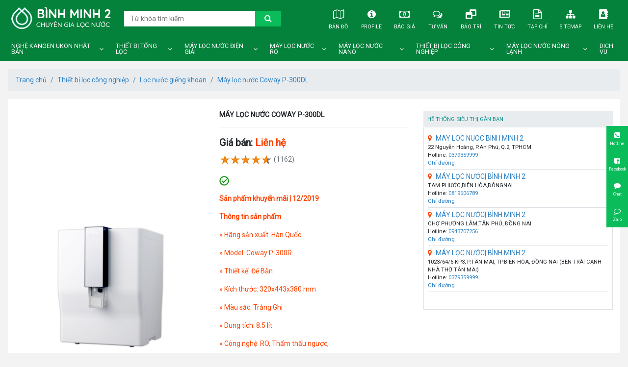

--- FILE ---
content_type: text/html; charset=UTF-8
request_url: https://maylocnuocbienhoa.vn/may-loc-nuoc-coway-p-300dl
body_size: 12150
content:
<!DOCTYPE html>
<html lang="vi">
<head>
<meta charset="UTF-8">
<link href="//www.google-analytics.com" rel="dns-prefetch" />
<link href="//www.googletagmanager.com/" rel="dns-prefetch" />
<base href="https://maylocnuocbienhoa.vn/">
<link id="favicon" rel="shortcut icon" href="Upload/hinhanh/logo-6215-9168_64x64.png" type="image/x-icon" />
<title>Máy lọc nước Coway P-300DL | Máy Lọc Nước Bình Minh</title>
<meta name="description" content="Máy lọc nước chính hãng chất lượng cao, không bán hàng kém chất lượng, Trung tâm phân phối tất cả các loại máy lọc nước, Dịch vụ chăm sóc khách hàng tốt nhất">
<meta name="viewport" content="width=device-width, initial-scale=1" />
<meta name="robots" content="noodp,index,follow" />
<meta http-equiv="audience" content="General" />
<meta name="resource-type" content="Document" />
<meta name="distribution" content="Global" />
<meta name='revisit-after' content='1 days' />
<meta name="ICBM" content="">
<meta name="geo.position" content="">
<meta name="geo.placename" content="1023/64/6 KP3, P.TÂN MAI, TP.BIÊN HÒA, ĐỒNG NAI">
<meta name="author" content="Máy Lọc Nước Biên Hòa | Bình Minh 2">
<meta name="theme-color" content="#0e1e42"/>
<link rel="publisher" href="" />
<link rel="author" href="" />
<link rel="canonical" href="https://maylocnuocbienhoa.vn/may-loc-nuoc-coway-p-300dl" />
<meta property="og:url" content="https://maylocnuocbienhoa.vn/may-loc-nuoc-coway-p-300dl" /><meta property="og:title" content="Máy lọc nước Coway P-300DL" /><meta property="og:description" content="Máy lọc nước chính hãng chất lượng cao, không bán hàng kém chất lượng, Trung tâm phân phối tất cả các loại máy lọc nước, Dịch vụ chăm sóc khách hàng tốt nhất" /><meta property="og:image" content="https://maylocnuocbienhoa.vn//Upload/product/600x315x2/may-loc-nuoc-coway-p-300dl.jpg" /><meta name="twitter:card" value="summary">
<meta name="twitter:url" content="https://maylocnuocbienhoa.vn/may-loc-nuoc-coway-p-300dl">
<meta name="twitter:title" content="Máy lọc nước Coway P-300DL | Máy Lọc Nước Bình Minh">
<meta name="twitter:description" content="Máy lọc nước chính hãng chất lượng cao, không bán hàng kém chất lượng, Trung tâm phân phối tất cả các loại máy lọc nước, Dịch vụ chăm sóc khách hàng tốt nhất">
<meta name="twitter:image" content="https://maylocnuocbienhoa.vn/Upload/hinhanh/logo-6215-9168_64x64.png"/>
<meta name="twitter:site" content="@">
<meta name="twitter:creator" content="@">
<meta name="dc.language" CONTENT="vietnamese">
<meta name="dc.source" CONTENT="https://maylocnuocbienhoa.vn/">
<meta name="dc.title" CONTENT="Máy lọc nước Coway P-300DL | Máy Lọc Nước Bình Minh">
<meta name="dc.keywords" CONTENT="Máy Loc̀ Nước Bình Minh 2">
<meta name="dc.description" CONTENT="Máy lọc nước chính hãng chất lượng cao, không bán hàng kém chất lượng, Trung tâm phân phối tất cả các loại máy lọc nước, Dịch vụ chăm sóc khách hàng tốt nhất">
<meta name="dc.publisher" content="" />
<!-- Global site tag (gtag.js) - Google Analytics -->
<script async src="https://www.googletagmanager.com/gtag/js?id=UA-113496004-24"></script>
<script>
  window.dataLayer = window.dataLayer || [];
  function gtag(){dataLayer.push(arguments);}
  gtag('js', new Date());

  gtag('config', 'UA-113496004-24');
</script>
<meta name="google-site-verification" content="n8Ts8IMROJIiYjpBWSSJpOnr2JORH1MN1p2Q8j4v63U" /> 

<link rel="stylesheet" href="Assets/css/bootstrap.css">
<link rel="stylesheet" href="Assets/css/style.css">


<style type="text/css">img.wp-smiley,img.emoji {display: inline !important;border: none !important;box-shadow: none !important;height: 1em !important;width: 1em !important;margin: 0 .07em !important;vertical-align: -0.1em !important;background: none !important;padding: 0 !important;}.header-search{display:flex;border:1px solid var(--color);}.header-search__input{border:0;display:block;height:2.5vw;width:20.8333333333vw;padding:0 1.0416666667vw;}.header-search__button{display:block;border:0;width:4.1666666667vw;font-size:1.25vw;background:var(--hcolor);}@media (min-width:1441px){.header-search__input{height:36px;width:300px;padding:0 15px;}.header-search__button{width:60px;font-size:18px;}}@media (max-width:768px){.header-search{margin-top:4vw;}.header-search__input{height:9.6vw;width:77.3333333333vw;font-size:4.2666666667vw;padding:0 4vw;}.header-search__button{min-width:auto;width:14.1333333333vw;font-size:4.8vw;}}#search-toggler{color:#dff0d8;}#doitac{position:relative;padding-bottom:1em}#doitac .li img{border:1px solid #f1f1f1;height:auto;-webkit-transition:transform 1s ease-in-out;-moz-transition:transform 1s ease-in-out;-o-transition:transform 1s ease-in-out;transition:transform 1s ease-in-out;-webkit-transform-style:preserve-3d;transform-style:preserve-3d;}#doitac .li:hover img{-moz-transform:rotate3d(0,1,0,360deg);-webkit-transform:rotate3d(0,1,0,360deg);-ms-transform:rotate3d(0,1,0,360deg);transform:rotate3d(0,1,0,360deg);border:0px solid var(--color);}.fx-contact{position:fixed;right:0;bottom:0;width:100%;display:flex;z-index:999;}.fx-contact a p{font-size:2.6666666667vw;}.fx-contact a{text-align:center;flex:1 1 25%;padding:1.3333333333vw 0;color:#fff;background:var(--hcolor);font-size:4.2666666667vw;border:1px solid #fff;border:0;}@media (min-width:769px){.fx-contact{width:auto;top:50%;bottom:auto;display:block;transform:translateY(-50%);}.fx-contact a{display:block;padding:0.6944444444vw 0.3472222222vw;font-size:1.1111111111vw;transition:opacity 0.4s;}.fx-contact a:hover{opacity:0.8;}.fx-contact a p{font-size:0.6944444444vw;}}@media (min-width:1441px){.fx-contact a{padding:10px 15px;font-size:16px;}.fx-contact a p{font-size:10px;}}@media (max-width:768px){footer .bg-black-blue{padding-bottom:3em;}.list-sp__item--price span:first-child{color:#ff4200;font-size:15px;}.list-sp__item--price span:nth-child(2){text-align:left;}.product__price{font-size:20px;}.fx-contact{}.fx-contact a{border:0;margin:0 1px;border-top-left-radius:.3rem;border-top-right-radius:.3rem;background:#00652ee0;}}</style>
<script type="application/ld+json">{"@context":"http://schema.org","@type":"Website","url":"https://maylocnuocbienhoa.vn/","potentialAction":[{"@type":"SearchAction","target":"https://maylocnuocbienhoa.vn/tim-kiem.html&keywords={searchbox_target}","query-input":"required name=searchbox_target"}]}</script><script type="application/ld+json">{ "@context" :"http://schema.org","@type" :"Organization","name":"Máy Lọc Nước Biên Hòa | Bình Minh 2","url" :"https://maylocnuocbienhoa.vn/may-loc-nuoc-coway-p-300dl","logo":"https://maylocnuocbienhoa.vn/Upload/hinhanh/logo-6215-9168.png","contactPoint" :[{"@type" :"ContactPoint","telephone" :"+84 0379359999","contactType" :"Customer Service","contactOption" :"Support","areaServed" :["VN"],"availableLanguage" :["Viet Nam"]} ] }</script><script type="application/ld+json">{"@context":"http://schema.org","@type":"Person","name":"Bình Minh","url":"https://maylocnuocbienhoa.vn/","sameAs":["https://www.facebook.com/maylocnuocbinhminh2/",""]}</script><script type="application/ld+json">{"@context":"http://schema.org/","@type":"Library","url":"https://maylocnuocbienhoa.vn/","name":"Cửa hàng máy lọc nước Bình Minh 2 chuyên kinh doanh các loại máy lọc nước chính hãng chất lượng giá rẻ tại Biên Hòa , Đồng Nai , Đảm bảo xuất xứ , bảo hành chính hãng.","image":"https://maylocnuocbienhoa.vn/Upload/hinhanh/logo-6215-9168.png","priceRange":"FREE","hasMap":"","email":"mailto:chibinhminh2@gmail.com","address":{"@type":"PostalAddress","addressLocality":"","addressRegion":"","postalCode":"","streetAddress":""},"description":"Cửa hàng máy lọc nước Bình Minh 2 chuyên kinh doanh các loại máy lọc nước chính hãng chất lượng giá rẻ tại Biên Hòa , Đồng Nai , Đảm bảo xuất xứ , bảo hành chính hãng.","telephone":"+84 0379359999","geo":{"@type":"GeoCoordinates", "latitude":"","longitude":"" }, "sameAs" :[ "https://www.facebook.com/maylocnuocbinhminh2/",""]}</script><script type="application/ld+json">{ "@context":"http://schema.org", "@type":"BreadcrumbList", "itemListElement": [{ "@type":"ListItem", "position":1, "item": {"@id":"https://maylocnuocbienhoa.vn/","name":"Home"}},{ "@type":"ListItem", "position":2, "item": {"@id":"https://maylocnuocbienhoa.vn/san-pham.html","name":"Sản phẩm"}},{ "@type":"ListItem", "position":3, "item": {"@id":"https://maylocnuocbienhoa.vn/thiet-bi-loc-cong-nghiep","name":"Thiết bị lọc công nghiệp"}},{ "@type":"ListItem", "position":4, "item": {"@id":"https://maylocnuocbienhoa.vn/loc-nuoc-gieng-khoan","name":"Lọc nước giếng khoan"}},{ "@type":"ListItem", "position":5, "item": {"@id":"https://maylocnuocbienhoa.vn/may-loc-nuoc-coway-p-300dl","name":"Máy lọc nước Coway P-300DL"}}]}</script><script type="application/ld+json">{"@context":"http://schema.org/","@type":"Product","name":"Máy lọc nước Coway P-300DL","image":["https://maylocnuocbienhoa.vn/Upload/product//600x600x2/may-loc-nuoc-coway-p-300dl.jpg","https://maylocnuocbienhoa.vn/Upload/product//600x450x2/may-loc-nuoc-coway-p-300dl.jpg","https://maylocnuocbienhoa.vn/Upload/product//600x315x2/may-loc-nuoc-coway-p-300dl.jpg" ],"description":"Sản phẩm khuyến mãi | 12/2019Th&ocirc;ng tin sản phẩm&raquo; H&atilde;ng sản xuất:H&agrave;n Quốc&raquo; Model:Coway P-300R&raquo; Thiết kế:Để B&agrave;n&raquo; K&iacute;ch thước:320x443x380 mm&raquo; M&agrave;u sắc:Trắng Ghi&raquo; Dung t&iacute;ch:8.5 l&iacute;t&raquo; C&ocirc;ng nghệ:RO, Thẩm thấu ngược,&raquo; Xuất xứ:H&agrave;n Quốc&raquo; Bảo h&agrave;nh:12 th&aacute;ng","mpn":"","sku":"","brand":{"@type":"Thing","name":"Âu Việt Pen"},"aggregateRating":{"@type":"AggregateRating","ratingValue":"5","reviewCount":"1"},"offers":{"@type":"Offer","priceCurrency":"VND","price":"0","url":"https://maylocnuocbienhoa.vn/may-loc-nuoc-coway-p-300dl","priceValidUntil":"2020-12-30T00:00:00+07:00","itemCondition":"http://schema.org/UsedCondition","availability":"http://schema.org/InStock","seller":{"@type":"Organization","name":"Bình Minh"}}}</script>
</head>
<body>


<div id="container">
	<header class="bg-black-blue">
	<nav class="navbar navbar-expand-lg navbar-dark main-menu py-lg-0">
		<a class="navbar-brand" href="./">
			<img class="site-logo" src="Upload/hinhanh/logo-6215-569.png" alt="logo Máy Lọc Nước Biên Hòa | Bình Minh 2">
		</a>

		<button class="navbar-toggler border-0" id="search-toggler" type="button" data-toggle="collapse" data-target="#searchtoggler" aria-controls="searchtoggler" aria-expanded="false" aria-label="Toggle navigation"><i class="fa fa-search"></i>
</button>
<button class="navbar-toggler border-0" id="menu-toggler" type="button" data-toggle="collapse" data-target="#navbarSupportedContent" aria-controls="navbarSupportedContent" aria-expanded="false" aria-label="Toggle navigation"><i class="fa fa-bars"></i>
</button>

<div class="collapse navbar-collapse" id="searchtoggler">
	<form class="header-search position-relative" action="tim-kiem.html" method="">
		<input type="search" class="header-search__input" name="keywords" required placeholder="Từ khóa tìm kiếm">
		<button class="header-search__button text-white"><i class="fa fa-search"></i></button>
	</form>
</div>
		<div class="collapse navbar-collapse" id="navbarSupportedContent">
			<ul class="ul navbar-nav ml-auto head-menu">
				<li class="nav-item head-menu__item"><a class="nav-link head-menu__item--link" href="ban-do.html" title="Bản đồ"><i class="fa fa-map-o"></i> Bản đồ</a></li>
				<li class="nav-item head-menu__item"><a class="nav-link head-menu__item--link" href="Upload/files/chuong02-2599.pdf" title="Profile" target="_blank"><i class="fa fa-info-circle"></i> Profile</a></li>
				<li class="nav-item head-menu__item"><a class="nav-link head-menu__item--link" href="bao-gia.html" title="Báo giá"><i class="fa fa-money"></i> Báo giá</a></li>
				<li class="nav-item head-menu__item"><a class="nav-link head-menu__item--link" href="tu-van.html" title="Tư vấn"><i class="fa fa-comments-o"></i> Tư vấn</a></li>
				<li class="nav-item head-menu__item"><a class="nav-link head-menu__item--link" href="bao-tri.html" title="Bảo trì"><i class="fa fa-window-restore"></i> Bảo trì</a></li>
				<li class="nav-item head-menu__item"><a class="nav-link head-menu__item--link" href="tin-tuc.html" title="Tin tức"><i class="fa fa-newspaper-o"></i> Tin tức</a></li>
				<li class="nav-item head-menu__item"><a class="nav-link head-menu__item--link" href="tap-chi.html" title="Tạp chí"><i class="fa fa-file-text-o"></i> Tạp chí</a></li>
				<li class="nav-item head-menu__item"><a class="nav-link head-menu__item--link" href="sitemap.xml" title="Sitemap" target="_blank"><i class="fa fa-sitemap"></i> Sitemap</a></li>
				<li class="nav-item head-menu__item"><a class="nav-link head-menu__item--link" href="lien-he.html" title="Liên hệ"><i class="fa fa-address-book"></i> Liên hệ</a></li>
			</ul>
		</div>
	</nav>
	<div class="block py-lg-1">
	    <ul class="ul menumodal">
	        	            <li class="menumodal__item"><a href="nghe-kangen-ukon-nhat-ban" title="Nghệ Kangen Ukon Nhật Bản">Nghệ Kangen Ukon Nhật Bản</a>
	                	                    <i class="fa fa-angle-down"></i>
	                    <ul class="ul mt-2 mt-lg-0">
	                        	                            <li><a href="nghe-kangen-ukon-nhat-ban" title="Nghệ Kangen Ukon Nhật Bản"><img src="Upload/cate/75x75x1/ngheeeeeeee-4421.jpg" alt="Nghệ Kangen Ukon Nhật Bản">Nghệ Kangen Ukon Nhật Bản</a></li>
	                        	                    </ul>
	                	            </li>
	        	            <li class="menumodal__item"><a href="thiet-bi-tong-loc" title="Thiết bị tổng lọc">Thiết bị tổng lọc</a>
	                	                    <i class="fa fa-angle-down"></i>
	                    <ul class="ul mt-2 mt-lg-0">
	                        	                            <li><a href="he-thong-loc-tong" title="Hệ thống lọc Tổng"><img src="Upload/cate/75x75x1/loc-tho-icons1568517402-4667.jpg" alt="Hệ thống lọc Tổng">Hệ thống lọc Tổng</a></li>
	                        	                            <li><a href="bo-loc-tho-dau-nguon" title="Bộ lọc thô đầu nguồn"><img src="Upload/cate/75x75x1/loc-tong-biet-thu1568309050-1908.jpeg" alt="Bộ lọc thô đầu nguồn">Bộ lọc thô đầu nguồn</a></li>
	                        	                    </ul>
	                	            </li>
	        	            <li class="menumodal__item"><a href="may-loc-nuoc-dien-giai" title="Máy lọc nước điện giải">Máy lọc nước điện giải</a>
	                	                    <i class="fa fa-angle-down"></i>
	                    <ul class="ul mt-2 mt-lg-0">
	                        	                            <li><a href="may-loc-nuoc-kangen-leveluk" title="Máy lọc nước KANGEN LEVELUK"><img src="Upload/cate/75x75x1/kangen-sd501-8161.png" alt="Máy lọc nước KANGEN LEVELUK">Máy lọc nước KANGEN LEVELUK</a></li>
	                        	                            <li><a href="may-loc-nuoc-trim-ion" title="Máy lọc nước TRIM ION"><img src="Upload/cate/75x75x1/trim-ion-hyper1568309745-8522.jpg" alt="Máy lọc nước TRIM ION">Máy lọc nước TRIM ION</a></li>
	                        	                            <li><a href="may-loc-nuoc-pi-bion-tech" title="Máy lọc nước PI BION TECH"><img src="Upload/cate/75x75x1/icon-biontech1568733987-4453.jpg" alt="Máy lọc nước PI BION TECH">Máy lọc nước PI BION TECH</a></li>
	                        	                            <li><a href="may-loc-nuoc-mitsubishi-cleansui" title="Máy lọc nước Mitsubishi Cleansui"><img src="Upload/cate/75x75x1/clensui-icon1568620502-3287.png" alt="Máy lọc nước Mitsubishi Cleansui">Máy lọc nước Mitsubishi Cleansui</a></li>
	                        	                            <li><a href="may-dien-giai-ohay" title="Máy điện giải Ohay"><img src="Upload/cate/75x75x1/may-loc-nuoc-dien-giai-ion-kiem-ohay1568309582-6272.png" alt="Máy điện giải Ohay">Máy điện giải Ohay</a></li>
	                        	                            <li><a href="may-dien-giai-ion-kiem-atica" title="Máy điện giải ion kiềm Atica"><img src="Upload/cate/75x75x1/may-loc-nuoc-ion-kiem-atica-tinsk-711-2017-ok1568309688-1007.jpg" alt="Máy điện giải ion kiềm Atica">Máy điện giải ion kiềm Atica</a></li>
	                        	                            <li><a href="may-loc-nuoc-dien-giai-panasonic" title=" Máy lọc nước điện giải Panasonic"><img src="Upload/cate/75x75x1/panasonic-tk-as661568309249-3102.jpg" alt=" Máy lọc nước điện giải Panasonic"> Máy lọc nước điện giải Panasonic</a></li>
	                        	                            <li><a href="may-loc-nuoc-dien-giai-kangen" title="Máy lọc nước điện giải Kangen"><img src="Upload/cate/75x75x1/kangenk8newmaster1568309176-8246.jpg" alt="Máy lọc nước điện giải Kangen">Máy lọc nước điện giải Kangen</a></li>
	                        	                    </ul>
	                	            </li>
	        	            <li class="menumodal__item"><a href="may-loc-nuoc-ro" title="Máy lọc nước ro">Máy lọc nước ro</a>
	                	                    <i class="fa fa-angle-down"></i>
	                    <ul class="ul mt-2 mt-lg-0">
	                        	                            <li><a href="may-loc-nuoc-karofi" title="MÁY LỌC NƯỚC KAROFI"><img src="Upload/cate/75x75x1/may-loc-nuoc-karofi-ero-8-cap-large-7114.jpg" alt="MÁY LỌC NƯỚC KAROFI">MÁY LỌC NƯỚC KAROFI</a></li>
	                        	                            <li><a href="linh-kien-may-loc-nuoc" title="Linh kiện máy lọc nước"><img src="Upload/cate/75x75x1/linh-kien-loc1568518889-6510.jpg" alt="Linh kiện máy lọc nước">Linh kiện máy lọc nước</a></li>
	                        	                            <li><a href="loi-loc-nuoc" title="Lõi lọc nước"><img src="Upload/cate/75x75x1/thay-loi-nano-sky1566383120-2538.jpg" alt="Lõi lọc nước">Lõi lọc nước</a></li>
	                        	                            <li><a href="may-loc-nuoc-chungho" title="Máy lọc nước ChungHo"><img src="Upload/cate/75x75x1/chp-3931-big1570087038-6565.png" alt="Máy lọc nước ChungHo">Máy lọc nước ChungHo</a></li>
	                        	                            <li><a href="may-loc-nuoc-aligon" title="Máy lọc nước Aligon"><img src="Upload/cate/75x75x1/icon-aligon1568518108-4549.jpg" alt="Máy lọc nước Aligon">Máy lọc nước Aligon</a></li>
	                        	                            <li><a href="may-loc-nuoc-ao-smith" title="Máy lọc nước AO Smith"><img src="Upload/cate/75x75x1/15722473292356208648-786.png" alt="Máy lọc nước AO Smith">Máy lọc nước AO Smith</a></li>
	                        	                            <li><a href="may-loc-nuoc-kangaroo" title="Máy lọc nước Kangaroo"><img src="Upload/cate/75x75x1/kangaroo-icon1568517555-5573.jpg" alt="Máy lọc nước Kangaroo">Máy lọc nước Kangaroo</a></li>
	                        	                            <li><a href="may-loc-nuoc-jenpec" title="Máy lọc nước Jenpec"><img src="Upload/cate/75x75x1/icon-logo-ienpec-loc-nuocs1568517770-9021.jpg" alt="Máy lọc nước Jenpec">Máy lọc nước Jenpec</a></li>
	                        	                    </ul>
	                	            </li>
	        	            <li class="menumodal__item"><a href="may-loc-nuoc-nano" title="Máy lọc nước nano">Máy lọc nước nano</a>
	                	                    <i class="fa fa-angle-down"></i>
	                    <ul class="ul mt-2 mt-lg-0">
	                        	                            <li><a href="binh-loc-nuoc-aquaphor" title="Bình lọc nước Aquaphor"><img src="Upload/cate/75x75x1/may-loc-nuoc-nano-aquastar1568520154-6707.jpg" alt="Bình lọc nước Aquaphor">Bình lọc nước Aquaphor</a></li>
	                        	                            <li><a href="may-loc-nuoc-dr-sukida" title="Máy lọc nước Dr Sukida"><img src="Upload/cate/75x75x1/loi-loc-dr-sukida-600-4082.jpg" alt="Máy lọc nước Dr Sukida">Máy lọc nước Dr Sukida</a></li>
	                        	                            <li><a href="may-loc-nuoc-aquaphor" title="Máy lọc nước Aquaphor"><img src="Upload/cate/75x75x1/aquaphor-trio-1-600x680-6712.jpg" alt="Máy lọc nước Aquaphor">Máy lọc nước Aquaphor</a></li>
	                        	                            <li><a href="may-loc-nuoc-nano-geyser" title="Máy Lọc nước Nano geyser"><img src="Upload/cate/75x75x1/icon-may-loc-geyser-ecotar-21568519461-4504.jpg" alt="Máy Lọc nước Nano geyser">Máy Lọc nước Nano geyser</a></li>
	                        	                    </ul>
	                	            </li>
	        	            <li class="menumodal__item"><a href="thiet-bi-loc-cong-nghiep" title="Thiết bị lọc công nghiệp">Thiết bị lọc công nghiệp</a>
	                	                    <i class="fa fa-angle-down"></i>
	                    <ul class="ul mt-2 mt-lg-0">
	                        	                            <li><a href="vat-lieu-loc-nuoc" title="Vật liệu lọc nước"><img src="Upload/cate/75x75x1/vat-lieu-loc-nuoc1568520840-1107.jpg" alt="Vật liệu lọc nước">Vật liệu lọc nước</a></li>
	                        	                            <li><a href="linh-kien-loc" title="Linh kiện lọc"><img src="Upload/cate/75x75x1/menu-default-9895.jpg" alt="Linh kiện lọc">Linh kiện lọc</a></li>
	                        	                            <li><a href="loc-nuoc-cong-suat-lon" title="Lọc nước công Suất lớn"><img src="Upload/cate/75x75x1/day-chuyen-loc-nuoc-ro-tinh-khiet-1000-lit-gio1566382819-3267.jpg" alt="Lọc nước công Suất lớn">Lọc nước công Suất lớn</a></li>
	                        	                            <li><a href="day-chuyen-loc-nuoc" title="Dây chuyền lọc nước"><img src="Upload/cate/75x75x1/tai-xuong-1891.jpg" alt="Dây chuyền lọc nước">Dây chuyền lọc nước</a></li>
	                        	                            <li><a href="loc-nuoc-gieng-khoan" title="Lọc nước giếng khoan"><img src="Upload/cate/75x75x1/cot-loc-tho-composite-1-cap-21566383698-2570.jpg" alt="Lọc nước giếng khoan">Lọc nước giếng khoan</a></li>
	                        	                            <li><a href="may-loc-nuoc-tinh-khiet" title="Máy lọc nước tinh khiết"><img src="Upload/cate/75x75x1/kagnaroo-kg01-g41566383565-5301.jpg" alt="Máy lọc nước tinh khiết">Máy lọc nước tinh khiết</a></li>
	                        	                    </ul>
	                	            </li>
	        	            <li class="menumodal__item"><a href="may-loc-nuoc-nong-lanh" title="Máy lọc nước nóng lạnh">Máy lọc nước nóng lạnh</a>
	                	                    <i class="fa fa-angle-down"></i>
	                    <ul class="ul mt-2 mt-lg-0">
	                        	                            <li><a href="may-loc-nuoc-yakyo" title="MÁY LỌC NƯỚC Yakyo"><img src="Upload/cate/75x75x1/yakio-1998.jpg" alt="MÁY LỌC NƯỚC Yakyo">MÁY LỌC NƯỚC Yakyo</a></li>
	                        	                            <li><a href="loc-nuoc-nong-lanh-suntech" title="LỌC NƯỚC NÓNG LẠNH SUNTECH."><img src="Upload/cate/75x75x1/may-loc-nuoc-uong-nong-lanh-2-voi-suntech-2614-1028.jpg" alt="LỌC NƯỚC NÓNG LẠNH SUNTECH.">LỌC NƯỚC NÓNG LẠNH SUNTECH.</a></li>
	                        	                            <li><a href="may-loc-nuoc-nong-lanh-comath" title="MÁY LỌC NƯỚC NÓNG LẠNH COMATH"><img src="Upload/cate/75x75x1/comath-3voi-nong-lanh-4915-4888.jpg" alt="MÁY LỌC NƯỚC NÓNG LẠNH COMATH">MÁY LỌC NƯỚC NÓNG LẠNH COMATH</a></li>
	                        	                            <li><a href="may-loc-nuoc-humero" title="Máy lọc nước HUMERO"><img src="Upload/cate/75x75x1/may-loc-nuoc-nong-lanh-humero-bien-hoa-4430.jpg" alt="Máy lọc nước HUMERO">Máy lọc nước HUMERO</a></li>
	                        	                            <li><a href="cay-nong-lanh-kangaroo" title="Cây nóng lạnh Kangaroo"><img src="Upload/cate/75x75x1/may-lam-nong-lanh-nuoc-uong-kangaroo-kg33361570073539-6845.jpg" alt="Cây nóng lạnh Kangaroo">Cây nóng lạnh Kangaroo</a></li>
	                        	                            <li><a href="cay-loc-nuoc-nong-lanh" title="Cây lọc nước nóng lạnh"><img src="Upload/cate/75x75x1/cay-nuoc-nong-lanh1570073529-9382.jpg" alt="Cây lọc nước nóng lạnh">Cây lọc nước nóng lạnh</a></li>
	                        	                            <li><a href="may-loc-nuoc-new-life" title=" Máy lọc nước New Life"><img src="Upload/cate/75x75x1/may-loc-nuoc-newlife1570073449-5734.jpg" alt=" Máy lọc nước New Life"> Máy lọc nước New Life</a></li>
	                        	                            <li><a href="may-loc-nuoc-korihome" title="Máy lọc nước Korihome"><img src="Upload/cate/75x75x1/may-loc-nuoc-korihome1570073385-5152.jpg" alt="Máy lọc nước Korihome">Máy lọc nước Korihome</a></li>
	                        	                            <li><a href="may-loc-nuoc-coway" title="Máy lọc nước Coway"><img src="Upload/cate/75x75x1/coway1568521055-278.jpg" alt="Máy lọc nước Coway">Máy lọc nước Coway</a></li>
	                        	                            <li><a href="may-loc-nuoc-nong-lanh-aqua" title="MÁY LỌC NƯỚC NÓNG LANH AQUA"><img src="Upload/cate/75x75x1/img20190824095849992590-884.jpg" alt="MÁY LỌC NƯỚC NÓNG LANH AQUA">MÁY LỌC NƯỚC NÓNG LANH AQUA</a></li>
	                        	                    </ul>
	                	            </li>
	        	            <li class="menumodal__item"><a href="dich-vu" title="DICH VU">DICH VU</a>
	                	            </li>
	        	    </ul>
	</div>
</header>	
	<main>
		<div class="block px-3 mt-3"><nav aria-label="breadcrumb"><ol class="breadcrumb"><li class="breadcrumb-item"><a href="">Trang chủ</a></li><li class="breadcrumb-item"><a href="thiet-bi-loc-cong-nghiep">Thiết bị lọc công nghiệp</a></li><li class="breadcrumb-item"><a href="loc-nuoc-gieng-khoan">Lọc nước giếng khoan</a></li><li class="breadcrumb-item"><a href="may-loc-nuoc-coway-p-300dl">Máy lọc nước Coway P-300DL</a></li></ol></nav></div>
<div class="block mb-4 px-3">
	<div class="bg-white d-flex py-4 flex-wrap">
		<div class="col-12 col-lg-4 align-self-center h-100 position-relative">
			<img class="mw-100 w-75 mx-auto d-block" src="Upload/product/may-loc-nuoc-coway-p-300dl.jpg" alt="Máy lọc nước Coway P-300DL">
		</div>
		<div class="col-12 col-lg-4">
			<h1 class="fz-16 text-uppercase font-weight-bold mt-2 mt-sm-0">Máy lọc nước Coway P-300DL</h1>
			<hr>
			<div class="product__price font-weight-bold mb-1">
				<span>Giá bán:</span> <span class="text-danger">Liên hệ</span>			</div>
			<div class="d-flex align-items-center mb-3">
				<img src="images/rate.png" alt="rate">
				<span class="text-secondary">(1162)</span>
			</div>
			<div class="text-danger mb-3">
				<p><img alt="rate" src="images/check.png"/>&nbsp;&nbsp;
                    <p><strong>Sản phẩm khuyến mãi | 12/2019</strong></p>
                    
                        <p>
	<strong>Th&ocirc;ng tin sản phẩm</strong></p>
<p>
	&raquo; H&atilde;ng sản xuất: H&agrave;n Quốc</p>
<p>
	&raquo; Model: Coway P-300R</p>
<p>
	&raquo; Thiết kế: Để B&agrave;n</p>
<p>
	&raquo; K&iacute;ch thước: 320x443x380 mm</p>
<p>
	&raquo; M&agrave;u sắc: Trắng Ghi</p>
<p>
	&raquo; Dung t&iacute;ch: 8.5 l&iacute;t</p>
<p>
	&raquo; C&ocirc;ng nghệ: RO, Thẩm thấu ngược,</p>
<p>
	&raquo; Xuất xứ: H&agrave;n Quốc</p>
<p>
	&raquo; Bảo h&agrave;nh: 12 th&aacute;ng</p>

                    </p>
			</div>
			<div class="d-flex mb-3 px-0 flex-wrap">
				<div class="col-lg-6 px-0 pr-lg-1 mb-3 mb-lg-0 chonmuangay" data-id="546">
					<!--<a href="javascript:;" class="w-100 btn btn-danger bg-gradient border-0 text-uppercase">
						<span class="fz-16 font-weight-bold mb-1 d-block">Chọn Mua Ngay</span>
						<p class="mb-0 fz-10 text-capitalize">Giao hàng lắp đặt miến phí toàn quốc</p>
					</a>-->
				</div>
				<div class="col-lg-12 px-0 pl-lg-1">
					<a href="tel:0379359999" class="w-100 btn btn-danger bg-success border-0 text-uppercase">
						<span class="fz-16 font-weight-bold mb-1 d-block">Gọi ngay</span>
						<p class="mb-0 fz-10 text-capitalize">Hotline tư vấn mua hàng</p>
					</a>
				</div>
			</div>
			<div class="product__description">
                        <p>&nbsp; &nbsp;Với những sản phẩm nhỏ gọn miến ph&iacute; giao h&agrave;ng tr&ecirc;n to&agrave;n quốc, Những sản phẩm cần kỹ thuật lắp đặt kh&aacute;ch h&agrave;ng li&ecirc;n hệ đại l&yacute; gần nhất</p>
                    </div>
		</div>
		<div class="col-12 col-lg-4">
			<h3 class="product__title bg-picton-blue text-light p-2">
				<span class="small">Hệ thống siêu thị gần bạn</span></h3>
				<ul class="product__address px-2 bg-white py-2 border">
										<li class="py-1 border-bottom">
						<a rel="noreferrer" href="" target="_blank">
							<i class="fa fa-map-marker text-danger mr-2"></i>MAY LOC NUOC BINH MINH 2						</a>
						<p class="small mb-0"> 22 Nguyễn Hoàng, P.An Phú, Q.2, TPHCM </p>
						<p class="small mb-0">Hotline: <a href="tel:0379359999">0379359999</a></p>
						<p class="small mb-0">
							<a rel="noreferrer" href="" target="_blank">Chỉ đường</a>
						</p>
					</li>
									<li class="py-1 border-bottom">
						<a rel="noreferrer" href="" target="_blank">
							<i class="fa fa-map-marker text-danger mr-2"></i>MÁY LỌC NƯỚC| BÌNH MINH 2						</a>
						<p class="small mb-0">TAM PHƯỚC,BIÊN HÒA,ĐÔNGNAI</p>
						<p class="small mb-0">Hotline: <a href="tel:0819606789">0819606789</a></p>
						<p class="small mb-0">
							<a rel="noreferrer" href="" target="_blank">Chỉ đường</a>
						</p>
					</li>
									<li class="py-1 border-bottom">
						<a rel="noreferrer" href="" target="_blank">
							<i class="fa fa-map-marker text-danger mr-2"></i>MÁY LỌC NƯỚC| BÌNH MINH 2						</a>
						<p class="small mb-0">CHỢ PHƯƠNG LÂM,TÂN PHÚ, ĐỒNG NAI </p>
						<p class="small mb-0">Hotline: <a href="tel:0943707256">0943707256</a></p>
						<p class="small mb-0">
							<a rel="noreferrer" href="" target="_blank">Chỉ đường</a>
						</p>
					</li>
									<li class="py-1 border-bottom">
						<a rel="noreferrer" href="" target="_blank">
							<i class="fa fa-map-marker text-danger mr-2"></i>MÁY LỌC NƯỚC| BÌNH MINH 2						</a>
						<p class="small mb-0">1023/64/6 KP3, P.TÂN MAI, TP.BIÊN HÒA, ĐỒNG NAI (BÊN TRÁI CẠNH NHÀ THỜ TÂN MAI)</p>
						<p class="small mb-0">Hotline: <a href="tel:0379359999">0379359999</a></p>
						<p class="small mb-0">
							<a rel="noreferrer" href="" target="_blank">Chỉ đường</a>
						</p>
					</li>
							</ul>
		</div>
	</div>
</div>
<div class="block px-lg-3 mb-3 d-flex flex-wrap">
	<div class="col-lg-8 pl-lg-0">
		<div class="bg-light product__content p-4 mb-3 mb-lg-0">
			<h3 class="ftitle mb-4">Thông tin chi tiết</h3>
			
                <h3 >Thông tin chi tiết</h3>
                <p >
	Tại H&agrave;n Quốc m&aacute;y lọc nước tinh khiết Coway đang dẫn đầu về thị phần thiết bị v&agrave; m&aacute;y lọc nước tinh khiết, bởi chất lượng v&agrave; đẳng cấp của sản phẩm. M&aacute;y lọc nước Coway P-300DL lọc bỏ hết tạp chất si&ecirc;u nhỏ mang lại cho gia đ&igrave;nh bạn nguồn nước chất lượng M&aacute;y được sản xuất theo c&ocirc;ng nghệ hiện đại của H&agrave;n Quốc với thiết kế v&agrave; kiểu d&aacute;ng trang nh&atilde;, hiện đang l&agrave; lựa chọn h&agrave;ng đầu của c&aacute;c gia đ&igrave;nh để c&oacute; nguồn nước tinh khiết sử dụng mỗi ng&agrave;y. Dung t&iacute;ch b&igrave;nh chứa l&ecirc;n đến 8.5 L v&agrave; c&ocirc;ng suất lọc 8,5 L/ h đảm bảo cung cấp đủ lượng nước d&ugrave;ng trong ng&agrave;y cho cả gia đ&igrave;nh.</p>
<p >
	<img   alt="Máy lọc nước Coway P-300DL" src="https://maylocnuocbienhoa.vn/Upload/images/download/may-loc-nuoc-coway-p300dl-1.jpeg"/></p>
<p >
	<strong >Đặc điểm nỗi bật của sản phẩm.</strong></p>
<p >
	<em>Dung t&iacute;ch b&igrave;nh chứa lớn</em></p>
<p >
	&raquo; Dung t&iacute;ch b&igrave;nh chứa l&ecirc;n đến 8 lit t&iacute;ch hợp trong m&aacute;y lọc nước nhỏ gọn đem lại sự tiện lợi cho người sử dụng</p>
<p >
	<em>Hệ thống kh&aacute;ng khuẩn ti&ecirc;n tiến</em></p>
<p >
	&raquo; Hệ thống l&otilde;i lọc của m&aacute;y lọc nước Coway loại bỏ ho&agrave;n to&agrave;n cặn, bụi bẩn v&agrave; c&aacute;c vi sinh vật tồn tại trong nước, tăng cường vị của nước. B&ecirc;n cạnh đ&oacute;, l&otilde;i lọc Ceramic gi&uacute;p tăng khả năng t&aacute;i nhiễm khuẩn v&agrave; ổn định nguồn nước trong thời gian d&agrave;i.</p>
<p >
	<em>B&igrave;nh chứa nước k&iacute;n</em></p>
<p >
	&raquo; B&igrave;nh chứa nước được thiết kế k&iacute;n gi&uacute;p chống lại sự x&acirc;m nhập của vi khuẩn, c&ocirc;n tr&ugrave;ng v&agrave; bụi bẩn.</p>
<p >
	<em>M&aacute;y bơm trợ lực</em></p>
<p >
	&raquo; M&aacute;y bơm c&oacute; t&aacute;c dụng tăng &aacute;p nhằm n&acirc;ng cao hiệu quả hoạt động của m&aacute;y</p>
<p >
	<img   alt="Máy lọc nước Coway P-300DL" src="https://coway.com.vn/wp-content/uploads/2014/05/1-vi.png"/></p>
<p >
	<strong>Hệ thống lọc nước Coway trải qua 6 bước lọc hiệu quả</strong></p>
<p >
	&raquo; <strong>Bước 1 v&agrave; 2:</strong> Loại bỏ c&aacute;c ho&aacute; chất như Clo, VOCs, thuốc trừ s&acirc;u, THMs, chất tẩy rửa, r&ecirc;u, c&aacute;t, rỉ s&eacute;t v&agrave; c&aacute;c hạt c&oacute; cấu tr&uacute;c kh&ocirc;ng tan.</p>
<p >
	&raquo; <strong>Bước 3: </strong>D&ugrave;ng m&agrave;ng R/O lọc bỏ kim loại nặng, vi sinh vật, v&agrave; vi khuẩn.</p>
<p >
	&raquo; <strong>Bước 4 v&agrave; 5: </strong>Loại bỏ m&ugrave;i h&ocirc;i v&agrave; bụi mịn.</p>
<p >
	&raquo; <strong>Bước 6:</strong> L&otilde;i lọc sứ tăng cường vị của nước đồng thời ngăn chặn sự ph&aacute;t triển của vi sinh vật.</p>
<p >
	<strong>Hệ thống lỗi Coway P-300DL</strong></p>
<p >
	L&otilde;i số 1 + 2: Neo - Sense</p>
<p >
	&raquo; Chức năng: Chỉ với một cấp lọc n&agrave;y c&oacute; thể bỏ cặn th&ocirc;, thuốc trừ s&acirc;u, thuốc diệt c&ocirc;n tr&ugrave;ng, clo v&agrave; c&aacute;c ion kim loại nặng cũng như vi khuẩn v&agrave; c&aacute;c chất hưu cơ kh&aacute;c.</p>
<p >
	L&otilde;i số 3 l&otilde;i lọc thẩm thấu ngược (m&agrave;ng lọc RO):</p>
<p >
	&raquo; Chức năng: Khi nước đi qua m&agrave;ng lọc si&ecirc;u thẩm thẩm thấu RO sẽ được loại bỏ ho&agrave;n to&agrave;n c&aacute;c tạp chất như: Vi sinh vật, vi khuẩn, kim loại năng, tia ph&oacute;ng xạ, giảm Asen, thủy ng&acirc;n - độc tố g&acirc;y ung thư bệnh v&agrave; đường ti&ecirc;u h&oacute;a vi&ecirc;m d&acirc;y thần kinh, tho&aacute;i h&oacute;a cột s&ocirc;ng đau lưng, c&aacute;c ch&aacute;t g&acirc;y &ocirc; nhiễm ... Tất cả c&aacute;c chất tr&ecirc;n ở trong nước đi qua m&agrave;ng RO trở l&ecirc;n sạch hơn, mềm ngon hơn.</p>
<p >
	L&otilde;i số 4 + 5: L&otilde;i lọc Ino &ndash; Sense.</p>
<p >
	&raquo; Chức năng: Loại bỏ ho&agrave;n to&agrave;n bụi nhỏ, c&aacute;c tạp chất kim loại nặng độc tố g&acirc;y ung thư .... C&acirc;n bằng độ PH, loại bỏ ho&agrave;n to&agrave;n m&ugrave;i trong nước, tăng cường vị của T&aacute;ch nh&oacute;m c&aacute;c ph&acirc;n tử nước, tăng lượng Oxy trong nước, l&agrave;m chậm l&atilde;o h&oacute;a cơ thể, trung h&ograve;a axit dư thừa nằm trong tế b&agrave;o, giảm trừ bệnh tật... ( Với chức năng n&agrave;y th&igrave; c&aacute;c loại m&aacute;y th&ocirc;ng dụng hiện nay phải qua &iacute;t nhất l&agrave; 3 cấp lọc l&agrave; cột lọc 5 &ndash; c&ocirc;ng nghệ NANO, cột lọc 6 &ndash; b&oacute;ng gốm v&agrave; cấp lọc 7 &ndash; đ&aacute; tạo kho&aacute;ng mới c&oacute; thể l&agrave;m được)</p>
<p >
	L&otilde;i số 6: Ceramic</p>
<p >
	&nbsp;</p>
<p >
	&raquo; Chức năng: L&otilde;i lọc sứ Ceramic c&oacute; chức năng diệt khuẩn, giữ nước đ&atilde; lọc lu&ocirc;n sạch v&agrave; ngăn cản sự ph&aacute;t triển của vi sinh vật trong nước.</p>
<p >
	<strong>Li&ecirc;n hệ mua sản phẩm.</strong></p>
<p >
	<img   alt="Máy lọc nước Coway P-300DL" src="https://maylocnuocbienhoa.vn/Upload/images/download/may-loc-nuoc-coway-p300dl-3.jpeg"/></p>
<p >
	&nbsp;</p>

                			<div class="mt-4"><script type="text/javascript" src="//s7.addthis.com/js/300/addthis_widget.js#pubid=ra-570cc0718870e6c3"></script>
		<div class="addthis_native_toolbox"></div></div>
			<div class="mt-3"></div>            
		</div>
	</div>
	<div class="col-lg-4 pr-lg-0">
		<div class="bg-light p-4"><h3 class="ftitle mb-0">Sản phẩm tương tự</h3></div>
					<div class="d-flex list-sp__item py-3 align-items-center sidebar">
				<div class="col-4">
					<a href="may-loc-nuoc-new-life-p3001-r" title="Máy lọc nước New Life P3001 – R">
						<img class="d-block mx-auto mw-100 sb-product-img" src="Upload/product/110x112x1/may-loc-nuoc-new-life-p3001-r.png" alt="Máy lọc nước New Life P3001 – R">
					</a>
				</div>
				<div class="col-8 position-relative">
					<h3 class="list-sp__item--title text-left p-0"><a href="may-loc-nuoc-new-life-p3001-r" title="Máy lọc nước New Life P3001 – R">Máy lọc nước New Life P3001 – R</a></h3>
					<div class="list-sp__item--gift text-left p-0"><i class="fa fa-gift"></i> Quà tặng</div>
					<div class="p-0 mt-2"><span class="pl-0 col-6 text-danger font-weight-bold"><span class="text-danger">8.800.000đ</span> <span class="product__price--old">9.000.000đ</span></span></div>
				</div>     
			</div>
			</div>
</div>	</main>

	
<footer>
    <div class="block px-3 mb-3">
        <div class="d-lg-flex align-items-stretch bg-white">
            <div class="col-lg-3 fitem px-0 border">
                <div class="px-2 py-4">
                    <h3 class="ftitle mb-4">Đơn hàng gần đây</h3>
                    <div class="table-responsive fz-12">
                        <table class="table" style="min-width: 560px">
                            <thead>
                                <tr>
                                    <th scope="col">Tên khách hàng</th>
                                    <th scope="col">Tên sản phẩm</th>
                                    <th scope="col">Đơn giá</th>
                                </tr>
                            </thead>
                            <tbody>
                                                                    <tr>
                                        <td>Nguyen van hung</td>
                                        <td>Bột làm sạch sâu E Cleaning Kangen LeveLuk và K8</td>
                                        <td>110.000đ</td>
                                    </tr>
                                                                    <tr>
                                        <td>PHAM VAN CU</td>
                                        <td>Bột làm sạch sâu E Cleaning Kangen LeveLuk và K8</td>
                                        <td>55.000đ</td>
                                    </tr>
                                                                    <tr>
                                        <td>Lê Thanh Tòng</td>
                                        <td>Thiết bị lọc nước tổng toàn nhà –CM01</td>
                                        <td>4.500.000đ</td>
                                    </tr>
                                                            </tbody>
                        </table>
                    </div>
                </div>
            </div>
            <div class="col-lg-3 fitem px-0 border border-left-0">
                <div class="px-2 py-4">
                    <h3 class="ftitle mb-4">Chính sách & Quy Định</h3>
                    <ul class="list-unstyled px-2">
                                                    <li><a class="text-dark" href="chinh-sach/quy-dinh-thanh-toan.html" title=" Quy định Thanh Toán"> Quy định Thanh Toán</a></li>
                                                    <li><a class="text-dark" href="chinh-sach/chinh-sach-van-chuyen.html" title="Chính sách vận chuyển">Chính sách vận chuyển</a></li>
                                                    <li><a class="text-dark" href="chinh-sach/chinh-sach-bao-hanh.html" title=" Chính sách bảo hành"> Chính sách bảo hành</a></li>
                                                    <li><a class="text-dark" href="chinh-sach/chinh-sach-doi-tra-hang-hoan-tien.html" title="Chính sách đổi trả hàng & Hoàn tiền">Chính sách đổi trả hàng & Hoàn tiền</a></li>
                                                    <li><a class="text-dark" href="chinh-sach/chinh-sach-bao-mat-thong-tin.html" title="Chính sách bảo mật thông tin">Chính sách bảo mật thông tin</a></li>
                                            </ul>
                </div>
            </div>
            <div class="col-lg-3 fitem px-0 border border-left-0">
                <div class="px-2 py-4">
                    <h3 class="ftitle mb-4">Liên hệ hỗ trợ</h3>
                    <ul class="list-unstyled px-2">
                        <li><a class="text-dark" href="ban-do.html" title="Bản đồ cửa hàng">Bản đồ cửa hàng</a></li>
                        <li><a class="text-dark" href="huong-dan.html" title="Hướng dẫn mua hàng">Hướng dẫn mua hàng</a></li>
                        <li><a class="text-dark" href="bao-gia.html" title="Báo giá sản phẩm">Báo giá sản phẩm</a></li>
                        <li><a class="text-dark" href="tu-van.html" title="Tư vấn">Tư vấn</a></li>
                        <li><a class="text-dark" href="bao-tri.html" title="Bảo trì & sửa chữa">Bảo trì & sửa chữa</a></li>
                        <li><a class="text-dark" href="tin-tuc.html" title="Tin tức">Tin tức</a></li>
                        <li><a class="text-dark" href="tap-chi.html" title="Tạp chí máy lọc nước">Tạp chí máy lọc nước</a></li>
                        <li><a class="text-dark" href="sitemap.xml" title="Sitemap" target="_blank">Sitemap</a></li>
                        <li><a class="text-dark" href="lien-he.html" title="Liên hệ">Liên hệ</a></li>
                    </ul>
                </div>
            </div>
            <div class="col-lg-3 fitem px-0 border border-left-0">
                <div class="px-2 py-4">
                    <a rel="noreferrer" href="https://www.facebook.com/facebook" target="_blank" title="facebook">
                        <img class="lazyload mx-auto mw-100" src="Upload/hinhanh/335x200x1/cach-lien-ket-fanpage-voi-group-facebook-2455.png" alt="facebook">
                    </a>
                    <div class="fsocial text-center mt-2">
                                                    <a rel="noreferrer" class="btn btn-success" href="https://www.facebook.com/M%C3%A1y-L%E1%BB%8Dc-N%C6%B0%E1%BB%9Bc-Ch%C3%ADnh-H%C3%A3ng-Bi%C3%AAn-Ho%C3%A0-101576924706320/?eid=ARCR675PZs9qiGTuQ5psfHLAsJPVA5cTVszJoFAKgsR9wneg-Mhj81zI3dmfcrZv5MObk-sSqiXWDS6C" target="_blank" title="facebook"> <i class="fa fa-facebook"></i></a>
                                                    <a rel="noreferrer" class="btn btn-success" href="youtube" target="_blank" title="youtube"> <i class="fa fa-youtube"></i></a>
                                                    <a rel="noreferrer" class="btn btn-success" href="twitter" target="_blank" title="twitter"><i class="fa fa-twitter"></i></a>
                                                    <a rel="noreferrer" class="btn btn-success" href="linkedin" target="_blank" title="linkedin"><i class="fa fa-linkedin"></i></a>
                                                    <a rel="noreferrer" class="btn btn-success" href="instagram" target="_blank" title="instagram"><i class="fa fa-instagram"></i></a>
                                            </div>
                </div>
            </div>
        </div>
    </div>
    <div class="bg-black-blue">
        <div class="block px-3 d-lg-flex pt-4 text-white">
            <div class="col-lg-8 px-0">
                <h4 class="text-uppercase font-weight-bold">Máy Lọc Nước Biên Hòa | Bình Minh 2</h4>
                <p>Giấy CNĐKDN: 8522632245 - Ngày Cấp: 27/03/2018. Đc: 1023/64/6 KP3, P.TÂN MAI, TP.BIÊN HÒA, ĐỒNG NAI            </p>
            <p>Email: <a class="text-white" href="mailto:chibinhminh2@gmail.com">chibinhminh2@gmail.com</a> 
                - SĐT: 0379359999  - 0379359999.</p>
            </div>
            <div class="col-lg-4 px-0 text-center text-lg-right">
                <img class="site-logo" src="Upload/hinhanh/logo-6215-569.png" alt="Máy Lọc Nước Biên Hòa | Bình Minh 2">
                <div class="copyright d-block py-3">
                    Copyright 2019 &copy;<span> Bình Minh </span>. 
                    <a class="text-white" href="https://thietkewebcip.com" target="_blank" title="Designed by Thiết kế web CIP Media">Designed by CIP</a>
                </div>
            </div>
        </div>
    </div>
</footer>	
	<div class="fx-contact">
    <a href="tel:0379359999" title="Hotline: 0379359999">
        <i class="fa fa-phone-square"></i>
        <p class="mb-0">Hotline</p>
    </a>
    <a href="https://www.facebook.com/maylocnuocbinhminh2/" title="Facebook" target="_blank">
        <i class="fa fa-facebook-square"></i>
        <p class="mb-0">Facebook</p>
    </a>
    <a href="https://m.me/101576924706320" title="Messenger" target="_blank">
        <i class="fa fa-comment"></i>
        <p class="mb-0">Chat</p>
    </a>
    <a href="https://zalo.me/0943707256" title="Zalo" target="_blank">
        <i class="fa fa-comment-o"></i>
        <p class="mb-0">Zalo</p>
    </a>
</div>
</div>

<script src="Assets/addons/jquery/jquery-3.4.1.min.js"></script>
<script src="Assets/addons/jquery/bootstrap.min.js"></script>
<script src="Assets/addons/owlcarousel/dist/owl.carousel.min.js"></script>
<script>$('.header-search__button').click(function() {var keywords = $('.header-search__input').val();if (!keywords) {alert('Bạn chưa nhập từ khóa tìm kiếm !');$('.header-search__input').focus();} else {window.location.href = "tim-kiem.html&keywords=" + keywords;}return false;});$(".owl-doitac").owlCarousel({autoplayHoverPause:1,loop:1,margin:2,nav:0,dots:0,lazyLoad:1,autoplay:1,setTimeout:3000,smartSpeed:1500,fluidSpeed:1500,responsive:{0:{items:3},576:{items:4},992:{items:6}}});</script>
<a href="#" id="backtop"></a><script type="text/javascript">
		$(document).ready(function() {
		$(window).scroll(function() {
			$top = $(window).scrollTop();
			if($top > 100) {
				$("#backtop").addClass("show");
			} else {
				$("#backtop").removeClass("show");
			}
	   	});
		$("#backtop").click(function() {
			$("html,body").animate({scrollTop:0},500);
				return false;
		   	});
		});
		</script> 

<script>
    $(document).ready(function() {
        $('.menumodal--title, #menu-toggler').click(function () {
          $('.menumodal').slideToggle(400);
        });
        $('.menumodal__item').click(function () {
          $('.menumodal__item').css('background', '#fff').not(this).find('ul').slideUp(100);
          $(this).css('background', '#f1f1f1').find('ul').slideToggle(400);
      });
    });
</script>



    <script>
        $('.chonmuangay').click(function(e) {
            var pid = $(this).data('id');
            var soluong = 1;
            $.ajax({
                type: "POST",
                url: "Ajax/giohang.php", 
                data: {pid:pid,soluong:soluong,act:'add'},
                success: function(string){
                    var getData = $.parseJSON(string);   
                    var result = getData.result_giohang;
                    var count = getData.count;
                    if(result > 0) {    
                        alert('Đã thêm vào giỏ hàng');
                        window.location.href="gio-hang.html"; 
                    }
                    else if (result == -1) alert('_sanphamkhongtontai');
                    else if (result == 0) { 
                        alert('Đã cộng thêm vào giỏ hàng'); 
                        window.location.href="gio-hang.html"; 
                    }
                }          
            });
        });
    </script>





<ul class="vcard d-none">
	<li class="fn">Bình Minh</li>
	<li class="org">Máy Lọc Nước Biên Hòa | Bình Minh 2</li>
	<li class="adr">1023/64/6 KP3, P.TÂN MAI, TP.BIÊN HÒA, ĐỒNG NAI</li>
	<li class="tel">0379359999</li>
	<li class="pricerange">10000 - 1000000</li>
	<li><a class="url" href="maylocnuocbienhoa.vn">maylocnuocbienhoa.vn</a></li>
	<li><img class="photo" src="Upload/hinhanh/logo-6215-569.png" alt="Máy Lọc Nước Biên Hòa | Bình Minh 2"></li>
</ul>


</body>
</html>